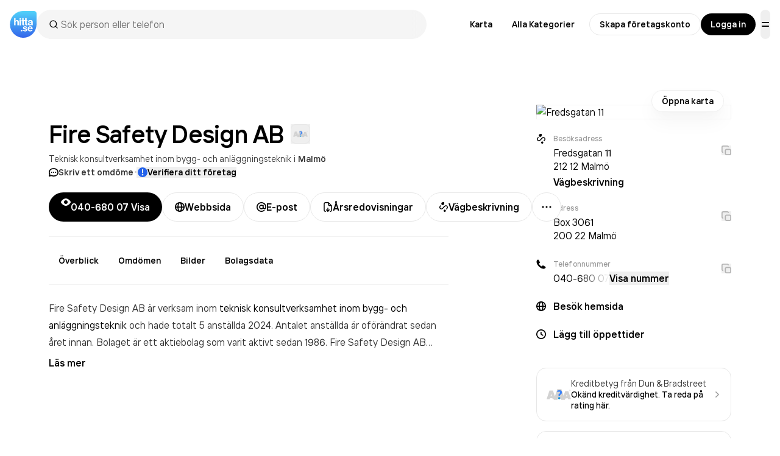

--- FILE ---
content_type: text/html; charset=utf-8
request_url: https://www.google.com/recaptcha/api2/anchor?ar=1&k=6Lfm3bYUAAAAAPoVuCyjoxlL0Vx36y0tEFNOxLJV&co=aHR0cHM6Ly93d3cuaGl0dGEuc2U6NDQz&hl=en&v=PoyoqOPhxBO7pBk68S4YbpHZ&size=invisible&anchor-ms=20000&execute-ms=30000&cb=sa264np1ipe6
body_size: 48849
content:
<!DOCTYPE HTML><html dir="ltr" lang="en"><head><meta http-equiv="Content-Type" content="text/html; charset=UTF-8">
<meta http-equiv="X-UA-Compatible" content="IE=edge">
<title>reCAPTCHA</title>
<style type="text/css">
/* cyrillic-ext */
@font-face {
  font-family: 'Roboto';
  font-style: normal;
  font-weight: 400;
  font-stretch: 100%;
  src: url(//fonts.gstatic.com/s/roboto/v48/KFO7CnqEu92Fr1ME7kSn66aGLdTylUAMa3GUBHMdazTgWw.woff2) format('woff2');
  unicode-range: U+0460-052F, U+1C80-1C8A, U+20B4, U+2DE0-2DFF, U+A640-A69F, U+FE2E-FE2F;
}
/* cyrillic */
@font-face {
  font-family: 'Roboto';
  font-style: normal;
  font-weight: 400;
  font-stretch: 100%;
  src: url(//fonts.gstatic.com/s/roboto/v48/KFO7CnqEu92Fr1ME7kSn66aGLdTylUAMa3iUBHMdazTgWw.woff2) format('woff2');
  unicode-range: U+0301, U+0400-045F, U+0490-0491, U+04B0-04B1, U+2116;
}
/* greek-ext */
@font-face {
  font-family: 'Roboto';
  font-style: normal;
  font-weight: 400;
  font-stretch: 100%;
  src: url(//fonts.gstatic.com/s/roboto/v48/KFO7CnqEu92Fr1ME7kSn66aGLdTylUAMa3CUBHMdazTgWw.woff2) format('woff2');
  unicode-range: U+1F00-1FFF;
}
/* greek */
@font-face {
  font-family: 'Roboto';
  font-style: normal;
  font-weight: 400;
  font-stretch: 100%;
  src: url(//fonts.gstatic.com/s/roboto/v48/KFO7CnqEu92Fr1ME7kSn66aGLdTylUAMa3-UBHMdazTgWw.woff2) format('woff2');
  unicode-range: U+0370-0377, U+037A-037F, U+0384-038A, U+038C, U+038E-03A1, U+03A3-03FF;
}
/* math */
@font-face {
  font-family: 'Roboto';
  font-style: normal;
  font-weight: 400;
  font-stretch: 100%;
  src: url(//fonts.gstatic.com/s/roboto/v48/KFO7CnqEu92Fr1ME7kSn66aGLdTylUAMawCUBHMdazTgWw.woff2) format('woff2');
  unicode-range: U+0302-0303, U+0305, U+0307-0308, U+0310, U+0312, U+0315, U+031A, U+0326-0327, U+032C, U+032F-0330, U+0332-0333, U+0338, U+033A, U+0346, U+034D, U+0391-03A1, U+03A3-03A9, U+03B1-03C9, U+03D1, U+03D5-03D6, U+03F0-03F1, U+03F4-03F5, U+2016-2017, U+2034-2038, U+203C, U+2040, U+2043, U+2047, U+2050, U+2057, U+205F, U+2070-2071, U+2074-208E, U+2090-209C, U+20D0-20DC, U+20E1, U+20E5-20EF, U+2100-2112, U+2114-2115, U+2117-2121, U+2123-214F, U+2190, U+2192, U+2194-21AE, U+21B0-21E5, U+21F1-21F2, U+21F4-2211, U+2213-2214, U+2216-22FF, U+2308-230B, U+2310, U+2319, U+231C-2321, U+2336-237A, U+237C, U+2395, U+239B-23B7, U+23D0, U+23DC-23E1, U+2474-2475, U+25AF, U+25B3, U+25B7, U+25BD, U+25C1, U+25CA, U+25CC, U+25FB, U+266D-266F, U+27C0-27FF, U+2900-2AFF, U+2B0E-2B11, U+2B30-2B4C, U+2BFE, U+3030, U+FF5B, U+FF5D, U+1D400-1D7FF, U+1EE00-1EEFF;
}
/* symbols */
@font-face {
  font-family: 'Roboto';
  font-style: normal;
  font-weight: 400;
  font-stretch: 100%;
  src: url(//fonts.gstatic.com/s/roboto/v48/KFO7CnqEu92Fr1ME7kSn66aGLdTylUAMaxKUBHMdazTgWw.woff2) format('woff2');
  unicode-range: U+0001-000C, U+000E-001F, U+007F-009F, U+20DD-20E0, U+20E2-20E4, U+2150-218F, U+2190, U+2192, U+2194-2199, U+21AF, U+21E6-21F0, U+21F3, U+2218-2219, U+2299, U+22C4-22C6, U+2300-243F, U+2440-244A, U+2460-24FF, U+25A0-27BF, U+2800-28FF, U+2921-2922, U+2981, U+29BF, U+29EB, U+2B00-2BFF, U+4DC0-4DFF, U+FFF9-FFFB, U+10140-1018E, U+10190-1019C, U+101A0, U+101D0-101FD, U+102E0-102FB, U+10E60-10E7E, U+1D2C0-1D2D3, U+1D2E0-1D37F, U+1F000-1F0FF, U+1F100-1F1AD, U+1F1E6-1F1FF, U+1F30D-1F30F, U+1F315, U+1F31C, U+1F31E, U+1F320-1F32C, U+1F336, U+1F378, U+1F37D, U+1F382, U+1F393-1F39F, U+1F3A7-1F3A8, U+1F3AC-1F3AF, U+1F3C2, U+1F3C4-1F3C6, U+1F3CA-1F3CE, U+1F3D4-1F3E0, U+1F3ED, U+1F3F1-1F3F3, U+1F3F5-1F3F7, U+1F408, U+1F415, U+1F41F, U+1F426, U+1F43F, U+1F441-1F442, U+1F444, U+1F446-1F449, U+1F44C-1F44E, U+1F453, U+1F46A, U+1F47D, U+1F4A3, U+1F4B0, U+1F4B3, U+1F4B9, U+1F4BB, U+1F4BF, U+1F4C8-1F4CB, U+1F4D6, U+1F4DA, U+1F4DF, U+1F4E3-1F4E6, U+1F4EA-1F4ED, U+1F4F7, U+1F4F9-1F4FB, U+1F4FD-1F4FE, U+1F503, U+1F507-1F50B, U+1F50D, U+1F512-1F513, U+1F53E-1F54A, U+1F54F-1F5FA, U+1F610, U+1F650-1F67F, U+1F687, U+1F68D, U+1F691, U+1F694, U+1F698, U+1F6AD, U+1F6B2, U+1F6B9-1F6BA, U+1F6BC, U+1F6C6-1F6CF, U+1F6D3-1F6D7, U+1F6E0-1F6EA, U+1F6F0-1F6F3, U+1F6F7-1F6FC, U+1F700-1F7FF, U+1F800-1F80B, U+1F810-1F847, U+1F850-1F859, U+1F860-1F887, U+1F890-1F8AD, U+1F8B0-1F8BB, U+1F8C0-1F8C1, U+1F900-1F90B, U+1F93B, U+1F946, U+1F984, U+1F996, U+1F9E9, U+1FA00-1FA6F, U+1FA70-1FA7C, U+1FA80-1FA89, U+1FA8F-1FAC6, U+1FACE-1FADC, U+1FADF-1FAE9, U+1FAF0-1FAF8, U+1FB00-1FBFF;
}
/* vietnamese */
@font-face {
  font-family: 'Roboto';
  font-style: normal;
  font-weight: 400;
  font-stretch: 100%;
  src: url(//fonts.gstatic.com/s/roboto/v48/KFO7CnqEu92Fr1ME7kSn66aGLdTylUAMa3OUBHMdazTgWw.woff2) format('woff2');
  unicode-range: U+0102-0103, U+0110-0111, U+0128-0129, U+0168-0169, U+01A0-01A1, U+01AF-01B0, U+0300-0301, U+0303-0304, U+0308-0309, U+0323, U+0329, U+1EA0-1EF9, U+20AB;
}
/* latin-ext */
@font-face {
  font-family: 'Roboto';
  font-style: normal;
  font-weight: 400;
  font-stretch: 100%;
  src: url(//fonts.gstatic.com/s/roboto/v48/KFO7CnqEu92Fr1ME7kSn66aGLdTylUAMa3KUBHMdazTgWw.woff2) format('woff2');
  unicode-range: U+0100-02BA, U+02BD-02C5, U+02C7-02CC, U+02CE-02D7, U+02DD-02FF, U+0304, U+0308, U+0329, U+1D00-1DBF, U+1E00-1E9F, U+1EF2-1EFF, U+2020, U+20A0-20AB, U+20AD-20C0, U+2113, U+2C60-2C7F, U+A720-A7FF;
}
/* latin */
@font-face {
  font-family: 'Roboto';
  font-style: normal;
  font-weight: 400;
  font-stretch: 100%;
  src: url(//fonts.gstatic.com/s/roboto/v48/KFO7CnqEu92Fr1ME7kSn66aGLdTylUAMa3yUBHMdazQ.woff2) format('woff2');
  unicode-range: U+0000-00FF, U+0131, U+0152-0153, U+02BB-02BC, U+02C6, U+02DA, U+02DC, U+0304, U+0308, U+0329, U+2000-206F, U+20AC, U+2122, U+2191, U+2193, U+2212, U+2215, U+FEFF, U+FFFD;
}
/* cyrillic-ext */
@font-face {
  font-family: 'Roboto';
  font-style: normal;
  font-weight: 500;
  font-stretch: 100%;
  src: url(//fonts.gstatic.com/s/roboto/v48/KFO7CnqEu92Fr1ME7kSn66aGLdTylUAMa3GUBHMdazTgWw.woff2) format('woff2');
  unicode-range: U+0460-052F, U+1C80-1C8A, U+20B4, U+2DE0-2DFF, U+A640-A69F, U+FE2E-FE2F;
}
/* cyrillic */
@font-face {
  font-family: 'Roboto';
  font-style: normal;
  font-weight: 500;
  font-stretch: 100%;
  src: url(//fonts.gstatic.com/s/roboto/v48/KFO7CnqEu92Fr1ME7kSn66aGLdTylUAMa3iUBHMdazTgWw.woff2) format('woff2');
  unicode-range: U+0301, U+0400-045F, U+0490-0491, U+04B0-04B1, U+2116;
}
/* greek-ext */
@font-face {
  font-family: 'Roboto';
  font-style: normal;
  font-weight: 500;
  font-stretch: 100%;
  src: url(//fonts.gstatic.com/s/roboto/v48/KFO7CnqEu92Fr1ME7kSn66aGLdTylUAMa3CUBHMdazTgWw.woff2) format('woff2');
  unicode-range: U+1F00-1FFF;
}
/* greek */
@font-face {
  font-family: 'Roboto';
  font-style: normal;
  font-weight: 500;
  font-stretch: 100%;
  src: url(//fonts.gstatic.com/s/roboto/v48/KFO7CnqEu92Fr1ME7kSn66aGLdTylUAMa3-UBHMdazTgWw.woff2) format('woff2');
  unicode-range: U+0370-0377, U+037A-037F, U+0384-038A, U+038C, U+038E-03A1, U+03A3-03FF;
}
/* math */
@font-face {
  font-family: 'Roboto';
  font-style: normal;
  font-weight: 500;
  font-stretch: 100%;
  src: url(//fonts.gstatic.com/s/roboto/v48/KFO7CnqEu92Fr1ME7kSn66aGLdTylUAMawCUBHMdazTgWw.woff2) format('woff2');
  unicode-range: U+0302-0303, U+0305, U+0307-0308, U+0310, U+0312, U+0315, U+031A, U+0326-0327, U+032C, U+032F-0330, U+0332-0333, U+0338, U+033A, U+0346, U+034D, U+0391-03A1, U+03A3-03A9, U+03B1-03C9, U+03D1, U+03D5-03D6, U+03F0-03F1, U+03F4-03F5, U+2016-2017, U+2034-2038, U+203C, U+2040, U+2043, U+2047, U+2050, U+2057, U+205F, U+2070-2071, U+2074-208E, U+2090-209C, U+20D0-20DC, U+20E1, U+20E5-20EF, U+2100-2112, U+2114-2115, U+2117-2121, U+2123-214F, U+2190, U+2192, U+2194-21AE, U+21B0-21E5, U+21F1-21F2, U+21F4-2211, U+2213-2214, U+2216-22FF, U+2308-230B, U+2310, U+2319, U+231C-2321, U+2336-237A, U+237C, U+2395, U+239B-23B7, U+23D0, U+23DC-23E1, U+2474-2475, U+25AF, U+25B3, U+25B7, U+25BD, U+25C1, U+25CA, U+25CC, U+25FB, U+266D-266F, U+27C0-27FF, U+2900-2AFF, U+2B0E-2B11, U+2B30-2B4C, U+2BFE, U+3030, U+FF5B, U+FF5D, U+1D400-1D7FF, U+1EE00-1EEFF;
}
/* symbols */
@font-face {
  font-family: 'Roboto';
  font-style: normal;
  font-weight: 500;
  font-stretch: 100%;
  src: url(//fonts.gstatic.com/s/roboto/v48/KFO7CnqEu92Fr1ME7kSn66aGLdTylUAMaxKUBHMdazTgWw.woff2) format('woff2');
  unicode-range: U+0001-000C, U+000E-001F, U+007F-009F, U+20DD-20E0, U+20E2-20E4, U+2150-218F, U+2190, U+2192, U+2194-2199, U+21AF, U+21E6-21F0, U+21F3, U+2218-2219, U+2299, U+22C4-22C6, U+2300-243F, U+2440-244A, U+2460-24FF, U+25A0-27BF, U+2800-28FF, U+2921-2922, U+2981, U+29BF, U+29EB, U+2B00-2BFF, U+4DC0-4DFF, U+FFF9-FFFB, U+10140-1018E, U+10190-1019C, U+101A0, U+101D0-101FD, U+102E0-102FB, U+10E60-10E7E, U+1D2C0-1D2D3, U+1D2E0-1D37F, U+1F000-1F0FF, U+1F100-1F1AD, U+1F1E6-1F1FF, U+1F30D-1F30F, U+1F315, U+1F31C, U+1F31E, U+1F320-1F32C, U+1F336, U+1F378, U+1F37D, U+1F382, U+1F393-1F39F, U+1F3A7-1F3A8, U+1F3AC-1F3AF, U+1F3C2, U+1F3C4-1F3C6, U+1F3CA-1F3CE, U+1F3D4-1F3E0, U+1F3ED, U+1F3F1-1F3F3, U+1F3F5-1F3F7, U+1F408, U+1F415, U+1F41F, U+1F426, U+1F43F, U+1F441-1F442, U+1F444, U+1F446-1F449, U+1F44C-1F44E, U+1F453, U+1F46A, U+1F47D, U+1F4A3, U+1F4B0, U+1F4B3, U+1F4B9, U+1F4BB, U+1F4BF, U+1F4C8-1F4CB, U+1F4D6, U+1F4DA, U+1F4DF, U+1F4E3-1F4E6, U+1F4EA-1F4ED, U+1F4F7, U+1F4F9-1F4FB, U+1F4FD-1F4FE, U+1F503, U+1F507-1F50B, U+1F50D, U+1F512-1F513, U+1F53E-1F54A, U+1F54F-1F5FA, U+1F610, U+1F650-1F67F, U+1F687, U+1F68D, U+1F691, U+1F694, U+1F698, U+1F6AD, U+1F6B2, U+1F6B9-1F6BA, U+1F6BC, U+1F6C6-1F6CF, U+1F6D3-1F6D7, U+1F6E0-1F6EA, U+1F6F0-1F6F3, U+1F6F7-1F6FC, U+1F700-1F7FF, U+1F800-1F80B, U+1F810-1F847, U+1F850-1F859, U+1F860-1F887, U+1F890-1F8AD, U+1F8B0-1F8BB, U+1F8C0-1F8C1, U+1F900-1F90B, U+1F93B, U+1F946, U+1F984, U+1F996, U+1F9E9, U+1FA00-1FA6F, U+1FA70-1FA7C, U+1FA80-1FA89, U+1FA8F-1FAC6, U+1FACE-1FADC, U+1FADF-1FAE9, U+1FAF0-1FAF8, U+1FB00-1FBFF;
}
/* vietnamese */
@font-face {
  font-family: 'Roboto';
  font-style: normal;
  font-weight: 500;
  font-stretch: 100%;
  src: url(//fonts.gstatic.com/s/roboto/v48/KFO7CnqEu92Fr1ME7kSn66aGLdTylUAMa3OUBHMdazTgWw.woff2) format('woff2');
  unicode-range: U+0102-0103, U+0110-0111, U+0128-0129, U+0168-0169, U+01A0-01A1, U+01AF-01B0, U+0300-0301, U+0303-0304, U+0308-0309, U+0323, U+0329, U+1EA0-1EF9, U+20AB;
}
/* latin-ext */
@font-face {
  font-family: 'Roboto';
  font-style: normal;
  font-weight: 500;
  font-stretch: 100%;
  src: url(//fonts.gstatic.com/s/roboto/v48/KFO7CnqEu92Fr1ME7kSn66aGLdTylUAMa3KUBHMdazTgWw.woff2) format('woff2');
  unicode-range: U+0100-02BA, U+02BD-02C5, U+02C7-02CC, U+02CE-02D7, U+02DD-02FF, U+0304, U+0308, U+0329, U+1D00-1DBF, U+1E00-1E9F, U+1EF2-1EFF, U+2020, U+20A0-20AB, U+20AD-20C0, U+2113, U+2C60-2C7F, U+A720-A7FF;
}
/* latin */
@font-face {
  font-family: 'Roboto';
  font-style: normal;
  font-weight: 500;
  font-stretch: 100%;
  src: url(//fonts.gstatic.com/s/roboto/v48/KFO7CnqEu92Fr1ME7kSn66aGLdTylUAMa3yUBHMdazQ.woff2) format('woff2');
  unicode-range: U+0000-00FF, U+0131, U+0152-0153, U+02BB-02BC, U+02C6, U+02DA, U+02DC, U+0304, U+0308, U+0329, U+2000-206F, U+20AC, U+2122, U+2191, U+2193, U+2212, U+2215, U+FEFF, U+FFFD;
}
/* cyrillic-ext */
@font-face {
  font-family: 'Roboto';
  font-style: normal;
  font-weight: 900;
  font-stretch: 100%;
  src: url(//fonts.gstatic.com/s/roboto/v48/KFO7CnqEu92Fr1ME7kSn66aGLdTylUAMa3GUBHMdazTgWw.woff2) format('woff2');
  unicode-range: U+0460-052F, U+1C80-1C8A, U+20B4, U+2DE0-2DFF, U+A640-A69F, U+FE2E-FE2F;
}
/* cyrillic */
@font-face {
  font-family: 'Roboto';
  font-style: normal;
  font-weight: 900;
  font-stretch: 100%;
  src: url(//fonts.gstatic.com/s/roboto/v48/KFO7CnqEu92Fr1ME7kSn66aGLdTylUAMa3iUBHMdazTgWw.woff2) format('woff2');
  unicode-range: U+0301, U+0400-045F, U+0490-0491, U+04B0-04B1, U+2116;
}
/* greek-ext */
@font-face {
  font-family: 'Roboto';
  font-style: normal;
  font-weight: 900;
  font-stretch: 100%;
  src: url(//fonts.gstatic.com/s/roboto/v48/KFO7CnqEu92Fr1ME7kSn66aGLdTylUAMa3CUBHMdazTgWw.woff2) format('woff2');
  unicode-range: U+1F00-1FFF;
}
/* greek */
@font-face {
  font-family: 'Roboto';
  font-style: normal;
  font-weight: 900;
  font-stretch: 100%;
  src: url(//fonts.gstatic.com/s/roboto/v48/KFO7CnqEu92Fr1ME7kSn66aGLdTylUAMa3-UBHMdazTgWw.woff2) format('woff2');
  unicode-range: U+0370-0377, U+037A-037F, U+0384-038A, U+038C, U+038E-03A1, U+03A3-03FF;
}
/* math */
@font-face {
  font-family: 'Roboto';
  font-style: normal;
  font-weight: 900;
  font-stretch: 100%;
  src: url(//fonts.gstatic.com/s/roboto/v48/KFO7CnqEu92Fr1ME7kSn66aGLdTylUAMawCUBHMdazTgWw.woff2) format('woff2');
  unicode-range: U+0302-0303, U+0305, U+0307-0308, U+0310, U+0312, U+0315, U+031A, U+0326-0327, U+032C, U+032F-0330, U+0332-0333, U+0338, U+033A, U+0346, U+034D, U+0391-03A1, U+03A3-03A9, U+03B1-03C9, U+03D1, U+03D5-03D6, U+03F0-03F1, U+03F4-03F5, U+2016-2017, U+2034-2038, U+203C, U+2040, U+2043, U+2047, U+2050, U+2057, U+205F, U+2070-2071, U+2074-208E, U+2090-209C, U+20D0-20DC, U+20E1, U+20E5-20EF, U+2100-2112, U+2114-2115, U+2117-2121, U+2123-214F, U+2190, U+2192, U+2194-21AE, U+21B0-21E5, U+21F1-21F2, U+21F4-2211, U+2213-2214, U+2216-22FF, U+2308-230B, U+2310, U+2319, U+231C-2321, U+2336-237A, U+237C, U+2395, U+239B-23B7, U+23D0, U+23DC-23E1, U+2474-2475, U+25AF, U+25B3, U+25B7, U+25BD, U+25C1, U+25CA, U+25CC, U+25FB, U+266D-266F, U+27C0-27FF, U+2900-2AFF, U+2B0E-2B11, U+2B30-2B4C, U+2BFE, U+3030, U+FF5B, U+FF5D, U+1D400-1D7FF, U+1EE00-1EEFF;
}
/* symbols */
@font-face {
  font-family: 'Roboto';
  font-style: normal;
  font-weight: 900;
  font-stretch: 100%;
  src: url(//fonts.gstatic.com/s/roboto/v48/KFO7CnqEu92Fr1ME7kSn66aGLdTylUAMaxKUBHMdazTgWw.woff2) format('woff2');
  unicode-range: U+0001-000C, U+000E-001F, U+007F-009F, U+20DD-20E0, U+20E2-20E4, U+2150-218F, U+2190, U+2192, U+2194-2199, U+21AF, U+21E6-21F0, U+21F3, U+2218-2219, U+2299, U+22C4-22C6, U+2300-243F, U+2440-244A, U+2460-24FF, U+25A0-27BF, U+2800-28FF, U+2921-2922, U+2981, U+29BF, U+29EB, U+2B00-2BFF, U+4DC0-4DFF, U+FFF9-FFFB, U+10140-1018E, U+10190-1019C, U+101A0, U+101D0-101FD, U+102E0-102FB, U+10E60-10E7E, U+1D2C0-1D2D3, U+1D2E0-1D37F, U+1F000-1F0FF, U+1F100-1F1AD, U+1F1E6-1F1FF, U+1F30D-1F30F, U+1F315, U+1F31C, U+1F31E, U+1F320-1F32C, U+1F336, U+1F378, U+1F37D, U+1F382, U+1F393-1F39F, U+1F3A7-1F3A8, U+1F3AC-1F3AF, U+1F3C2, U+1F3C4-1F3C6, U+1F3CA-1F3CE, U+1F3D4-1F3E0, U+1F3ED, U+1F3F1-1F3F3, U+1F3F5-1F3F7, U+1F408, U+1F415, U+1F41F, U+1F426, U+1F43F, U+1F441-1F442, U+1F444, U+1F446-1F449, U+1F44C-1F44E, U+1F453, U+1F46A, U+1F47D, U+1F4A3, U+1F4B0, U+1F4B3, U+1F4B9, U+1F4BB, U+1F4BF, U+1F4C8-1F4CB, U+1F4D6, U+1F4DA, U+1F4DF, U+1F4E3-1F4E6, U+1F4EA-1F4ED, U+1F4F7, U+1F4F9-1F4FB, U+1F4FD-1F4FE, U+1F503, U+1F507-1F50B, U+1F50D, U+1F512-1F513, U+1F53E-1F54A, U+1F54F-1F5FA, U+1F610, U+1F650-1F67F, U+1F687, U+1F68D, U+1F691, U+1F694, U+1F698, U+1F6AD, U+1F6B2, U+1F6B9-1F6BA, U+1F6BC, U+1F6C6-1F6CF, U+1F6D3-1F6D7, U+1F6E0-1F6EA, U+1F6F0-1F6F3, U+1F6F7-1F6FC, U+1F700-1F7FF, U+1F800-1F80B, U+1F810-1F847, U+1F850-1F859, U+1F860-1F887, U+1F890-1F8AD, U+1F8B0-1F8BB, U+1F8C0-1F8C1, U+1F900-1F90B, U+1F93B, U+1F946, U+1F984, U+1F996, U+1F9E9, U+1FA00-1FA6F, U+1FA70-1FA7C, U+1FA80-1FA89, U+1FA8F-1FAC6, U+1FACE-1FADC, U+1FADF-1FAE9, U+1FAF0-1FAF8, U+1FB00-1FBFF;
}
/* vietnamese */
@font-face {
  font-family: 'Roboto';
  font-style: normal;
  font-weight: 900;
  font-stretch: 100%;
  src: url(//fonts.gstatic.com/s/roboto/v48/KFO7CnqEu92Fr1ME7kSn66aGLdTylUAMa3OUBHMdazTgWw.woff2) format('woff2');
  unicode-range: U+0102-0103, U+0110-0111, U+0128-0129, U+0168-0169, U+01A0-01A1, U+01AF-01B0, U+0300-0301, U+0303-0304, U+0308-0309, U+0323, U+0329, U+1EA0-1EF9, U+20AB;
}
/* latin-ext */
@font-face {
  font-family: 'Roboto';
  font-style: normal;
  font-weight: 900;
  font-stretch: 100%;
  src: url(//fonts.gstatic.com/s/roboto/v48/KFO7CnqEu92Fr1ME7kSn66aGLdTylUAMa3KUBHMdazTgWw.woff2) format('woff2');
  unicode-range: U+0100-02BA, U+02BD-02C5, U+02C7-02CC, U+02CE-02D7, U+02DD-02FF, U+0304, U+0308, U+0329, U+1D00-1DBF, U+1E00-1E9F, U+1EF2-1EFF, U+2020, U+20A0-20AB, U+20AD-20C0, U+2113, U+2C60-2C7F, U+A720-A7FF;
}
/* latin */
@font-face {
  font-family: 'Roboto';
  font-style: normal;
  font-weight: 900;
  font-stretch: 100%;
  src: url(//fonts.gstatic.com/s/roboto/v48/KFO7CnqEu92Fr1ME7kSn66aGLdTylUAMa3yUBHMdazQ.woff2) format('woff2');
  unicode-range: U+0000-00FF, U+0131, U+0152-0153, U+02BB-02BC, U+02C6, U+02DA, U+02DC, U+0304, U+0308, U+0329, U+2000-206F, U+20AC, U+2122, U+2191, U+2193, U+2212, U+2215, U+FEFF, U+FFFD;
}

</style>
<link rel="stylesheet" type="text/css" href="https://www.gstatic.com/recaptcha/releases/PoyoqOPhxBO7pBk68S4YbpHZ/styles__ltr.css">
<script nonce="8N9rNnWV1HCYhk5PtgZADA" type="text/javascript">window['__recaptcha_api'] = 'https://www.google.com/recaptcha/api2/';</script>
<script type="text/javascript" src="https://www.gstatic.com/recaptcha/releases/PoyoqOPhxBO7pBk68S4YbpHZ/recaptcha__en.js" nonce="8N9rNnWV1HCYhk5PtgZADA">
      
    </script></head>
<body><div id="rc-anchor-alert" class="rc-anchor-alert"></div>
<input type="hidden" id="recaptcha-token" value="[base64]">
<script type="text/javascript" nonce="8N9rNnWV1HCYhk5PtgZADA">
      recaptcha.anchor.Main.init("[\x22ainput\x22,[\x22bgdata\x22,\x22\x22,\[base64]/[base64]/[base64]/[base64]/[base64]/[base64]/KGcoTywyNTMsTy5PKSxVRyhPLEMpKTpnKE8sMjUzLEMpLE8pKSxsKSksTykpfSxieT1mdW5jdGlvbihDLE8sdSxsKXtmb3IobD0odT1SKEMpLDApO08+MDtPLS0pbD1sPDw4fFooQyk7ZyhDLHUsbCl9LFVHPWZ1bmN0aW9uKEMsTyl7Qy5pLmxlbmd0aD4xMDQ/[base64]/[base64]/[base64]/[base64]/[base64]/[base64]/[base64]\\u003d\x22,\[base64]\x22,\x22ZcOPTcOQwqtgw7rDixkWw67DkcOrfiXCvsKLw4B2wq7Cr8KBFcOEYnPCvinDli/Co2vCjSTDoX5uwrRWwo3Di8Oxw7kuwow5IcOIODVCw6PCosOgw6HDsFFhw54Rw7jCgsO4w41KeUXCvMKwR8OAw5EYw7jClcKpLcKLL3tYw4kNLGAHw5rDsUXDkATCgsKUw5IuJnPDksKYJ8Otwq1uN3TDu8KuMsKtw7fCosO7ecK9BjM1ZcOaJBYmwq/[base64]/LMOBwpHCqsKcwq0bF8KfW8OJYcKGw7cQdsOKFT8wCMK4DDjDl8Oow5hdDcOrHAzDg8KBworDvcKTwrVCVlB2LDwZwo/Cjkcnw7o5XmHDshvDhMKVPMOWw4TDqQp9WFnCjk7DmlvDocOFFsKvw7TDrhTCqSHDmsOHclAYasOFKMKHamU3NR5PwqbCkGlQw5rCtMKTwq0Yw5/[base64]/w4FCw558w4AAwolnOAZ/b3XDqcKZw7AwYWTDjMOzY8KKw77Dk8OKUMKgTCrDuFnCuhoTwrHClsOgZjfChMOjdMKCwo4Zw4TDqi8lwo1KJlAawr7Dqm3Cj8OZH8Ohw7XDg8OBwr/CgAPDicKmRsOuwrQ8wqvDlMKDw6fCsMKyY8KcTXl9fsKNNSbDpRbDocKrO8OAwqHDmsOEER87wqfDlMOVwqQPw4PCuRfDn8Olw5PDvsOzw5rCt8O+w7g0BSt7Fh/[base64]/w6HDoV9xwohxG8KGdMOtMXfDmHQyHcKXwqfCmQ/[base64]/CrxRlw5BnwoFFw4J2wrXChAhow7dbIXDDvsOUMijDsXLDi8OjKsO6w5Vxw78wAsOHwrLDsMOgD33CmBwNRjbDvDUAwogKw7bDql4/[base64]/[base64]/Dq8OuAAzCvUTDisKdwoUYwqslw7E3JUTCpUJEw48oXSHDrsO5JMO8cHfClEsWBsO4wrIXTW8oM8OTw6zCmQ0MwqTDusKuw67DqsOUMwt8Y8K6wp/CkMO0dhrCoMOCw4TCiy/CiMOSwrHClMK8wppzHAjCvMKGb8OweCzChcKswr3CsB0HwrXDo0grwqjCvSIbwqHChsKHwodaw5k/[base64]/[base64]/w6TCj8OVwrx4a07CsDPCiBYBw6bDnBMrwqHCmHRrwpPCoHFkw5PCoiIGwqlXw5YKwqETwol2w7c5KMK5wqnDgUzCscOiJMKFY8KBwoHCjBZ9UTEGccKmw6LCisO4A8KgwrlPwoI9FgdiwqrCsFk6w4PDjVtZw5fDgxx3woA7w5zDsCcbwpA/w5LCtcKhWlLCjVthXcKmEMKNwo/CoMKRYxUSa8Oaw4rCpX7DrsKQw6vCq8K4Q8K4SCgSeDEhw5/CpXZGw5rDncKTw5pvwqEUwpbCjSLCgsOXecKUwqpqU2QFEsO2wrVUw7bCqsOXw5FzLsKsRsOnAEDCscKQw77ChSHChcK/RsOUR8OYD2dJVx0IwrB1w5xVw5rDih7CsB8RCcOwSyXDrXUBQMOgw7/Cg11vwrHCkAJiWWvCk1XDgGpcw5diCsOgNDx8w6UvIjQ3woDCmBDDo8OCw6RPasOgX8KCLMK/wro2FcKUwq3DrcOAT8Odw6vCoMOQSE/DksKEwqVjGVPDoRfCuiJeGsOGdAxgw7/Cjj/CiMODTzbCvnVcw559wqjCu8KUwr/Ck8Kabi7Chk7CosKSw5bClsOwfMO3wqIWwqfCiMO9NFAHZSFUL8KSwq/[base64]/[base64]/MUrCtC4Sw6nCt8ORwqNhw4fDu8KLwoLDln8TJcOiwpfCucKcw51pd8OMfVXDlcK9cn3CiMKOV8K+AQR5W2Ftw6Y/VzhEZ8OLW8Kbw6DCg8Kgw54zb8KbEcK/DDpSKcKRw4nDsFjDlH/Co1HCsXhMCcKKZsO8w7V1w7E9wp9FOj3CmcKoey/DnsKyaMKOw6VVwqJJHcKAwpvClsOMwpDDiC3DosKUw6rCkcK4bSXCkHIsaMOnwozDjcO1wrhqEhw9AUHDqBk+wp3DkHQhw4nCr8Oew5/CpcKCwovDkVLDlsOWwqLDvnPCm2jCjcKBLBxKwq1Ff2/DosOCw6DCrX/DonrDuMOFHBdEw6cww7orBg5RajAGeThRJcKtHMOhKMO/wpHDvQXCgMOSw5lwdgQ3BwHCiH8Aw5/[base64]/DnMOZwqnDgMOGNUDDrsK3Q2jCjcOEwoF5wqDCisKWwrd4csONwoJzwrQuwovDq38nw7dFfcOpwqAhbMOdwrrCjcO/[base64]/[base64]/w4PCpG/Ci8K9N3DDm8OAOEdidXgMAcOTwpjDpWfChcOJw5LDuEzDosOsUQ7DtDRNwq9Pw6lwwp7CvsK2wposNMK6SQvCtm7Cv1LCsgTDmhkXw7DDisKEHDAIw6A9ScKuw5IyJ8KqGFwhE8OSKcO2G8O4wrjCpz/CmQkvVMO8AVLDucKzw4PDnTZtwqg4TcOLecKZwqLDsiBowpLDpHxQwrPDt8OjwqTCvsOlwonCmw/DgnMFwonDjS7CvsKMGkkRw4zDjcKwLmfClMKcw5gWKRrDoGfDoMKSwq/[base64]/DqcKGwrcCN8KHwrbDhBHDhMOVXGTCuHDCrcOsHxjCi8KWZXnDncO8wpMyVz8ZwrDCtFcJXcKpecOXwobDuxvCk8KjRcOKwq3DhwVXLwzChSPDn8Kdwrlwwo3CpsONwozDkRTDlsKEw5rCnTILwonCuC/CksOQXlUfWDDDqcO+QH/DrsKDwrEBw5nCsHtXwok2w5HDjwfDp8O8wr/[base64]/DsV48UnXCilZ4wqTCnVPCum7DpsO3Y2kGw6jCmAHDjTPCv8Kqw7LCh8KXw7R2wrkGGCbDpmBZw7/Cr8KxEsOTwrbCmsK5w6Q9DcKXQ8KUwopiwp4jRjo0XjHDuMObw43Dmw/DknzCsmbCjVwyfwIqSx/DrsO7Z0x7w47CoMKFw6UlC8O2w7FfbhvDv140w6/DhsOUw4/Do1QicB/CknV0wocWOcOkw4XCi2/DssO9w64jwpQcw7plw7AAwqzCuMOTw5fCp8OeA8O5w5ELw6/DoTocU8O+DsKDw5bDrcK+wpvDusKHZ8KVw5LCvi1Gw6Jbw4hYcE/CrmzDuD0/fmxQwohEPcORbsKkw7sQUcKHNcKOOQIXw4nDssK1w7vDpBDCvR3Cjy1Uw5BXw4V5wrDDkXdYwpnCsExtOcK0w6Byw5HCmMOAw6d2wpF/E8OzbxfCm0RtYsKdAmB5wrLCm8OFPsKME0xyw6xUQMOPCMKiw5s2wqPCisOnexMyw5FjwqnCvAbCtcOqVsOcQhvDm8O7woZzw4Qdw7TDjWvDgVB/woIZLTvDpzgTFsKfwp/Dl200w77CvsOcSkIDw6fCkcOyw5nDpsOiTxwSwrMtwojDrx4YTBnDuxzCvMOGwo7CnxhzBcK+AMOSwqrDplnCmnzCr8KLMHZdwq5SP3LCmMOqcsK/wqzCslzDosO7w58iTwJsw47Dm8Klw6kDw57CojvDvBfChEsVw4vCssKwworDsMOBw53CuwJRw7Y1PcOFMzHCsGXDgQ4jwpMPEHsAAcOowpRRC1oeZGXClw3CnsO5N8K3RFvCgTwZw7pCw6TCvU4Tw5wKVwbChMKCw7N1w7vCosOEWloHwq3DjcKHw7NWHsO5w64Aw6/DpcORwrA1w5lQw5rCj8OSdSPDkx7CucOFa2x4wqRkKkfDmcKyJsKHw4h8w7pYw7vDgcKrwohvwrHCjsKfw6/Ci2klVinDh8OJw6rCrko9w5Nrwp/DigViwrXDolzDnsKBw4ZFw7/DjMKywoU0dsOoK8ObwqjCu8K1w7BpCHgaw7kFw73CuAPCmmM9QydWMlnCmsKyfsK8wolxM8OJfcOebzNPQ8OWBTcjwpZGw7UQPsK3eMOawrrCmiDDozsHA8KjwqjDpAEOWMKhEMO4WFIWw5/[base64]/DiSgsFETCmBPDoHomcDrDgHoawqXCiScmPMOVCUVhWMOew5rClcOmw67Cnx5qQMOhEsOtYMKHw7gFAMODGcK5wp3CiF/Cl8Oww5dTwrfCp2I/KljDlMOZwq1cRWElw6Miwq0LQsOKw5LCg29Pw6QYI1HDrMKCw5cUwoHDh8KXX8KSSglAIgd/XsKQwqPCqcKoXTBOw683w7zDhcOAw7Avw77DkQkAw5/DqiPCjxTDqsKHwr8mw6LCn8ORwp5bw6DCjsOCwqvDgsOaTMOVD0rDjVcNwqPCnsKCwoJ+wqbCmsO8w5obRg7DusOyw44Bwrp+wpDDrCxIw6NHw47Dl05WwrlaNQLCpcKLw4RVFHMLwojCrsORPmt6bsKvw74fwpdicjFacsOqwpgEJ2B/[base64]/ZcOnw4XCt8Onw5YDSQvDtiUuFH87w4Fjw5BKw7LCqErDoTg5VD7CnMOcFQjDkXPDlcK8TT7Cv8K6wrbDuMKAPBpABHIvf8KFw6JRWTvCpiEMwpLDnhpzw68Fw4fDjMOqD8Kkw4fDucKDX3HChMOUXsKywrBnwq/DuMKNFmbDtWgcw4XDgxACRcO6UGZtw5TCt8Ouw5bDtMKOOHTCgBNhLsOBLcKqbsKcw65zHxXDlMOkw7nDvcOEw4fCksKBw4cqPsKCwqHDtMOadlbCu8KmWcO/w6hmwoXCnsK3wq51F8O9QsKrwp5Rwq7CrMKKT1TDnMKdw5PDjXUPwok8XcKWwoVpQVfDtsKPBGBLw4vCk35KwrHDtHTCmA3DrjbDqTxTwp/DlMOfwqLCtMKEw7g1W8K/[base64]/Cp8KwI2pWCMOLG8KSLgHCukEXwrXDq8Kuwq4BHCjDjcKMJsKUPkvCkSXDhMKNZRRoEh3CssKFwpsHwphIF8KIWsO4worCt8OaQ3liwpBsbMOMCMKrw5nCoX1aE8KMwoQpNCAFFsO7w5jChk7DrsOzwr7DiMK/[base64]/BVBcwqRNw7fDtyFbw77Dv8KgAxTCncK6w5gPYMKsLMKVw5DDksOUW8KVUgx1w4k+KMO2VsKMw7jDowBbwqplMRJnwovCsMOFc8O4w4Ejw4LDi8ObwrnCqR9YP8KSSsOaGj/DuwbClcOKwpzCvsKgw6vDp8K7DXhbw6lgShAzX8OvcXvCvsK/bsOzacKvwq/Dt1/[base64]/DinbDgsKzw55Uw4nDg8Khw7gOOmrCkh7DoTNVw7g/d13CvF7Ck8KRw65AXHsZw4zCsMKJw5zCrcKdIBEFw50Awp5fASZ3ZcKECC7DsMOqw6nCmMKtwpjDpMO3wp/ClxfCrMOLOi3CkyI4Pmt7wq/Dh8O8EcKCDMKzIzzDi8KUwpVSZMK4FThuDMKNEsK/[base64]/w4/[base64]/CosKPw7suYWnCh8OkHcO2wp/Ds2fDgz8Lwp8JwptTwrUbLcOdGsKcw5UZWH3Di0nCoWjCvcOkVSNGWmwuw5vDih47K8K+w4N/w6dGw4zDm13DqsKvNMKiHMOWAMOGw49+wo5cXjhEMnUmwoY4w41Cw6YTU0LDv8KkfsK+w6ZXwq3CiMK3w4fDpGxGwoDCnsK7O8KIwofDvsOsMXrDiHvCrcKnw6LCrcK6XsKIOhzCu8O+w5/ChxrDhsKsCRrDo8KdKVRlw402w4rClF7CqHbCjcKqw5xDWlrDsl/CrsKrQsO6CMOtYcOtcibDunxtw4NEYMOeOjl6ZBFEwovCnMK4MEDDqcObw4/[base64]/woY8ARwCDUsSw5/Cp8O8wqRWwqrCvsOjMMOrA8KMKADClcKXHMObFcONw5RwHAvDtcOmBsO1LcKswophHit2wpnDmXsIKcO5woDDmMOcwpRbwq/CsGRhHxBFKsKqBMKPw741wqt+SsKKQG9vwpnDi2HDh33ChMKCwrTCtcKIwqxew4J4EsKkw5/Cj8K9BFfCjwZYwonDs1BfwqdvU8OsccOhAy82wpEqV8OfwrbCscKBNcOGJMK6wo0bbl/DiMK7A8KZGsKIY3dowqhew7djYsOcwp3DqMOOw7x7KsKxOi4Zw6U/w4nChl7CrMKFw5AcwpbDrMKPA8KMG8KaQyR8woVXAgbDlMKjAmRTw5bCvcKLcMOVBBHCi1LDuTtNacK0SMKjbcK8FsOZcsOnIsKSw5zCpz/DjQfDv8KiYhnCo3jCncKeI8K9woHDvsO9w6pGw5DDumYuMXfCqcKbw77DtWrDosKuwq1CMsOsBcKwbcK4w4s0wp/DokzCrmrCsFjDqz7DryPDkMOCwqpVw5rCncORwrtLwr9kwqQww4Quw7rDk8KPVxfDom7CoQvCqcO3V8OJacKgDMO1ScOZD8KKLiRyQgzCusKaEcOcw7M5PgBzLsOuwqJnfcOoNcO/JsK7wpvClcOrwqA3XcOmOgjCiRjDk2HCrVjComVfwqkrQFAqFsK+wqjDj1XDmmgrw5PCq2HDksOsc8Odwo96wp3Dj8Kzwp8/woDClsKXw7xQwo9owqLCksOwwprCgiDDvy/CncK8WSTCk8KONMOOwofChHrDt8KWw5J/[base64]/[base64]/[base64]/CoULCscO5KkfDpsKeZwDCuMOCQFsuw7vDqXzDl8O8fcKwZynCkcKnw6LDjMKbwqbCvnhFcV56R8KuCn1Twr5vUsKcwoVHByhmw5nChREKOxB5w7XDjcObB8Klw5tDw55ywoMwwr/DmHZsJjULGTRzBmbCp8OuTQwNJ3fDh1HDlQfDqsOLPRlsNFcnScKywq3DpAl4Fh8ew4zCk8KkGsKsw7wGRsOnJ341Ck3ChMKGJC/DjxtYTMKew5XCtsKAKcKoLMOjLg3DrMO3woXDtDPDsTRJDsO+wq3DkcO1w61cw6cBw4bDnBHDljUsB8OMwpvClcKLLhYgTsKbw45owofCoX3CmsKhSWcSw6U/wqxBfMKAUAlIYMOlccK/w4bChjtIwp9dwq/Dr1QDwp4Hw7nDr8KVX8K2w7XDpg1Gw7NXETE+wq/DhcKBw7zDjsOGRwvDvX3DjsKpXiwOYmHDpcKUDcOIcSw3CSonSiLDlsOSRWYTKwluwr7Dln/[base64]/CqjcrOcOoJyvDtcKkD8OERmbDh8KeL8OnegfDhcO6Wl3Dq0rCtMK/GMO2ZhnDosK0XFseTHtRTMOoDHgPwr9jBsK8w7wYwo/CuW4Uw67Ck8KGwo/CscKRS8KOb3liPxAgdCDDo8OnAmZNNMKXXXbCl8OPw5vDhmsrw6HCu8OoaAoAw7Y4OMKcZ8K5SjTClcKww78yUGnDicOWFcKQw5MkwqnDtjzClyTChyh/w789wqLDtMOUwrhQN3vDsMOIwofDtTAkwrnCusKZOcObw4PDoCvCkcO+wqrCq8Omw73DhcKOw6jCl3nDnMKswr1UYGERwobCtcKXw5zDuRcQAx/CnU5cf8K3FsOew7bDoMK+wqZKwqZUFMOBdSjCtiLDqUPCpcKsCcO3w6NLacO7ZMOKwrDCsMO4MsOSRcOsw5TCr1k6KMKNcnbCmEDDqnbDtU4uw58hBFfDs8KgwpLDu8KvDMK8BMO6TcKFZ8KnPERXwowtalRjwqDDsMOKfWTDiMO5LcOvwpF1wqJwBMO/wo7DjsKBJMOhHijDv8K/Iy1eahfCoE8xw7g4wrjDtMK+Q8KbdMKZwrh6wpwlKn5PLAjDjsOFwr3DjsK4ZWZ1EMKRPi4Nw5tWDmo7N8OzXsKYOA/DtRzCghBOwovClFPDigzCtWhXw4dzZW5EUMKDD8KfGy4EKBtYDcOtwpHDqy7DksOrwp7DijTCj8KWwox2K2PCu8KmJMK3a2Rfw6dmwofCtsKvwqLCjMK+w5d9U8OYw71Pa8OAPllDRlXCrDHCrDfDrsKZwoLClMKkwoXCj1odb8OzflTDn8KkwocqIDfDqgbDtX/DuMK8wrDDhsOLw7BbFEHCnBvChXw6UsKBwoTCtXXCiGzDrD9FMcKzw6kmLnwrIsKJwpoOw4jCqcOJw71ewqDDjTkUwovCjjLCv8KBwphWX0HCg2nDsSnCvjLDi8OIwoZdwpbCtXhnJMKjYyPDqDtqTRjCrnDCp8O2w4HDpcO/[base64]/[base64]/CosO2w4zDusOoHhvDpcOHw5pFwrFyGgJpGsO5Jh9YwrPChcOdcTwQZFlAD8K7RcOqAinDsRItfcKgJMODSmE4w67DkcKkdsO8w6ZnaFzDh2pmJWbDvcOKw4bDhgzChSHDk27Cp8O/Mw9wdsKiZCdjwr0pwqbCmcOGH8KBEsKDJSdcworCpXUEH8OKw57ChsKhNsOKw7XDr8KLGnhfesKFGsO2wrXCrm/ClcKudUzCi8OZSTvDpMOCVTwZw4NDwoMOwqjCkBHDmcOBw5I+WsO2GcO1HsKRWcOvbMOJesKdI8K3wqlawq5owoYSwqJeXcKJXRrCscOEYSgkHCYtGcOLQsKrGcOzwrRLW1/Cg3LCrlXCg8Ojw5pfWhbDqsO7wqvCvMOJwozCuMOdw6Bmb8KmIjYiwpTCm8KobRvCsUNNZcKmAU3DtMKQwoRLOcK5woVBw5jDnMKzNUkrw5rCncKRIVgVw5rDlwjDrFXDqcKZLMOrJG01w4LDvTzDjCDDsy5Gw4ZSZsO6wr3Ch01qw7M5woQPY8OdwqIDJyDDmA/DncKXwpB4EMOIw4Jmw6how7low7dQwrQ9w4/[base64]/w4rCgkfCv8K7w5TDuMOswo0Lw7nDv8KMSCLDijVRDSbDlDN4w415FlHDpynCicKwfCPDmMKUwo4/CQRDIsOWF8K/w6vDu8KpwqvCgBYLYlzCrsOdeMKZwpAAOHfDmMKLw6jDmEAgci7DjsO/XsKdwqDCmwVAwpViw53CpcONbsKrw4rCul/CiGMxw5vDrilnwpXDscKwwr3CjMKURcOtwpLCnmrCrkTCmXZ1w4LDjFfCvMKXG34BfsO/w7jDuhlnNzHDnsOkNMK0wo/[base64]/wq8sw4A+C8OlacK0w5LDog8tcsOBA8KOw5rDrcO3cQt2w6XDggTDmwvCkihlAUUpEwPDocO/FxUFwpjCrl7Cnn3Ct8K9wrTCjcKpcjnCriDCsgZFVl/CplrCnjjCosOVFhTDvcKhw6TDvU5Mw4hCw6rCqRTChsK8PcOrw5LDn8OrwqLCsg1yw6TDvhsuw5vCrMOHw5DCm1lMwqbCrHbCpcOvLcKjwq/Cn0wYwq4qU0zCosKqwr4owrhmYUtywrDDkUddwpN7wpTCty8mPVJJw40fwovCviQVw6l7w4LDnHPDu8O0OsO4w5vDksKlY8OQwrFUW8K/[base64]/[base64]/Dqw7DmcK4ecK3woRMGcK9w7LClMK0fgXDrl/ClcKMZcOiw7XCjD7Dv3IiE8KTC8K/w4bCtjbDisKUw5rCk8KLwrhVWx7Dg8OuJEMcdsKZwpMbw50swo/CpAtNwqYpwoLCug0aSjswGnnCnMOGZcK1PiAOw6MsRcOOwpE4bMKNwqBzw4jDiXseY8KCC1RYIsObSEzCiW/[base64]/Cg8OwHErDi8OOw6nDv8Oeb2/ClsOsw50tTnnCqsKSwr9RwpzChHd8VXnDhR/[base64]/wq90wrfDpT3DssOnw6V2w600w78AfhfDtsOIwoEbVEhEwpbCpDjCv8K/[base64]/Dm29jw79wwrtKHcOKwrczYgbCr8KSwqsjwo08esONO8KuwocPwpMSw4xWw4DCuyTDl8OJYV7Duz9Ww4TDusOjw69pLhbDlMKHwqFQwo5uBBPDh2Iww67Dk3cnwpcIwpvCmy/Dm8O3eQMpw6hmwqQPdcOsw7BCw5HCpMKKBhAsX0kDSg45CHbDhsKJOjtOw6vDl8Ozw6bDq8Oow4pDw4TCm8Ojw4rDpcOxEEZXw7ctIMOmw5HDsCTDpcO8w6Acwp57B8O/DsKWO33DlcOUwoTDok1oSh4EwphqScK2w6PCrsOJdHViw7lPJsO/V27DicKhwrdKNsOkdmjDrMKTCsKZMwssT8KITz4YGFMCwovDs8KDGsOVwol4ZwfCoEXCicKDTxw8wqMiDMOWADfDjcKufTRcwpHDtMK/PUtbaMK9w4NHagFeI8OjOljCjUvDiytyQWXDuyQ4w4l9wr9kCFhXBnfDiMKsw7YUM8OKGAkWLcO7WzxAwr9UwprDj2l6RWvDl1/Cm8KDIcKuwoDCrWdNbMOBwoxxKsKJByrDuW0SekYJIFPCgMOew5/[base64]/[base64]/DiBMyCm/DglPDs8OhwqFRwo5cOCJ0wpnCiRw/[base64]/w4zDmsKNw67CtcOmw5jDtyPCsBZgw5ETwpbDu8KywpfCpsOPwoLDllDDjcObHw04NB0Dw67DlxjCk8KrcsOCXMOVw5/CrcOvUMKOw5jCmH7DqMO1Q8ONOz/[base64]/wqjCkMK2ZsKJIVLCkDIXwqfCvcKIw4YlIDgtw4XDhsO4UDh8wq/CucKvd8OKwrnDiUVCJlzCscOXLMOuw6fDhHvCusO/[base64]/[base64]/QGDCpRZgwpsPH8Ohw47DgUPDs8K7bQPDosK5XX3CnMKxPRTCnzLDmGAOQcKnw44Gw7XDoADCrsKFwqLDncKgRcOEwq91wpHCs8KXwoBUwqLDtcKrV8OfwpVNd8OfIwhUw63DhcKrwpsiT3DDin/DtB8AeHwfw6nDgMK/worCnMKpCMK/[base64]/[base64]/Dj8K7wqBrwq/Dim/DsQtTw7sYMcOhwqdnw5RMK8OzU1UWcFkGVcO+aloeasOIw58IdBnDtE/CtSkJVhQ+wrbCs8KAY8KRw6BGOMKHwqsAWT3CuXHCsEh+wrZnw7/ClBPCo8KMw6HDhCvCo1PCrRNAOMOJUMKVw5QiS07Co8KdOsKvw4DCmVUdwpLClcKrdXZxw4EwCsO2w5cCwo3CpQrDu2TDiWHDgh8dw6dqCSzChDbDqMK1w4VAVzPDmMKwcjoNwr7DlcKtw57DsRZ/[base64]/Ds1MtZ1/[base64]/[base64]/DkcOlLcKmZUnDo8O4NMOBw5Bww7UcwprCisOsIcKWw7oKw7dsSWHCt8O7bsKkwqLClsOdwoB/w6fCgcOmZ2I4wpzDm8OcwrtTwpPDnMKdw4A5wqDCpGbDmld3NAV/w5wEwpfCtS7CmTbCuFxWZkMjP8OCGsOBw7bCkiHDo1DChsOAJQIpKsKMATY3w5VKBWprw7UiwqzCm8Kzw5PDl8OjVgJCw5vCpMO/w41EVMKCJArDncOcw54vw5U5YCLDtMOADQReAiPDvgDCoSANwoUow58IYcKMwrRDZ8OXw7UNbMO9w6g1P1k+FRA4wq7CoggfW1vCplwiLcKlVwMsCgJ9ZRZ3GsK2w5nCq8Kmw7Vxwrsmd8K5HcO0wqhRwofDqcOPHCAOKwnDg8O5w4J0L8O/wrbChBgOw6HCpAbCgMK6VcKDw5hcXRIXEHgew4xdJwTDrcKlesK1XMKkNcKzwpDCn8KbfnRTSQTChsO8EnfCgEbDqTY0w4BDGMOZwpNyw77ClXkyw4/Dv8KcwoBiE8Kswp7CpVvDtMKDw5JuCncAwpjCrMK5wp/[base64]/wr5xwqjDu8K9PlDCrH1QKh5YKcO8w5LDllvCscOHw4E4SGtXwoJwXMOLYMOuw5ZyQ15KTMKAwqQuPXR/GwDDvhzDssO2FcONw4Qkw6BhV8Ofw4kvbcOtwqgYPRXDqcOib8O0w5DCk8OZwqDCi2jDv8OBwo8kGMOxaMKNRwDCkGnDg8OBDhPDlMKUHMOJF2jDssKLeCMTwovDlsKKJ8OBHE3Ctj3DtsK/wrfDnQMxY20twp0ewqAPw4rCkwXDkMK+wofCgkYEMkAIwrc4VRJ8XW/[base64]/[base64]/CjUhtwoEYw6nCtggCwpxhw5PCt1LCvw9GKGx2WSYzwqjClMOIasKBeD0RScOSwq3CtsOWw4DCnsOTwpYvCSvDoS4fwpoiRMOcw5vDp2rDhMK3w4slw6PCrcK0XTHCusKnw6/DiHsEMGnChsODwqd7CkVRbcOew67CiMOOUlVuwrXDqcO0w6XCuMO2woc/AMO9P8Obw7Upw5jDu09gTSFPG8OcRXnCgcOadWIvwrPCnMKBw7VLFh/CsAjCo8O9OMOINRjCjTlYw5siN2DDlcOIcMOLGk5TPsKGHkFPwqw+w7/Co8OadT7CjFhlwrjDjcOjwqY5wpzDkMODwofDmhzDtAJxwqjDpcOawq0GG0U+w75yw6Afw7/[base64]/DiRwEIcKNMTxjY8Ofwo3CthZKwpJTMFfDriLCtA/Cr2DDjcKqdsK3woQmHSRtw74nw7B1wqE4UBPCocKCWxPDiGMaGsKLwrrCvTELFmjCgnvCk8OQw7Yiwo8bKBJ/c8KxwrBnw55Iw6JedlQbb8OnwpFXw7XCnsOyIcOJcX1HbsK0Egxtbh7DksOUH8OlOMOoV8Kuwr/[base64]/DqsO4BVdRF8Kxw5osERvDqGXCuGXDkcKRSCDCi8O+w7d4PxsgU3rDqy/DisOPNAMUw4ZCAnTDq8Kbw6gAw7B+WcOYw5MkwpHCh8K2w70eKgJ3eAvDvsKHCw/ChsKCw73CosKVw7I4P8OaVShGVjnDl8OOwpNbPXPDusKUw5ZGej9vwosWPkDDvAPCgH8awoDDgn3CuMKONsKaw5AVw6UwQXojSSV1w4HDvhRTw4PDoQXCtwlARxPCt8OabUzCtsK3XcK5wrwfwp/Cu2U9w4M+wrVJwqXCs8Ove3nCusK7w5rDsg7DtMKPw7jDn8KtUcKvw7jCsAcxZcOOw5EgAVwxw5nDjgXDsRAhKH3ClVPCkldCPMOvCAIwwrU/w7t1wqXCqRrCkC7DicOdXlplRcOUWzzDgHILJn0Wwq/DscO2eUxbCsKUQcKnwoEmw5LDnsOJw5pXGTdTD25tUcOsSsKzR8OrBxzDuXbDo17ClENpKDMJwrFfBlTDoE1WDMKQwrYtTsKvw5BEwptHw5jCtMKbw7jDlCbDoxLCsHBbw7Zrwp3DicOww5TCsBcbwqfDlGjCh8KFw4YTw4PCl2nCqz1kcEwEHy/CrcOvwrNfwoHDgRTCusOgwp4Aw4HDssKUIsOdB8O1DBzCrTIhw6XCg8Ktwo7DmcOQM8OtKg8awrNhNRzDjMKpwpM5w53DilnDjGnCk8O5eMO7wpsnw7BNHGzCpV7DmSdoaCTCnlTDlMK5RBnDvVYhw4zCsMOrw5jCs2gjw4ZRDgvCrxhdw7bDp8OOH8O4TwgfI3/[base64]/[base64]/w5tGwoQJwofDicKvX3LDhMOrwrcNMjHDkMOmBMOza07CoRPCosOkdEY8HsKGE8KfDGohfcONUMKSVMKqCsOVKQwTDk1yTMKIOF8KUjvDvxdGw4ZZZz5CWMOTbm3Col1Ow75ww5hYfHYtw6bCpMK0JEQuwpFew7NHw5DDqx/Dg1XDu8KGQFnCgXXCpsKhOsKyw4dVeMKjU0DDkcKgw6PCgWDDsEDCtEEUwpjDiBnDpMOPPMOlDSo8B1XCkcOQw7hEw48/w6FEw4nDqMKxYcKtccOcw7dybFBVc8OlaVAFwrEJMHYAwps5wrdxVyE4E0B/wo3DuyrDqy/Do8KSwohgwprDhA7DmsK+FHvCv2hpwpDCmGB7azvDqyZpw5jCpVsWwonDpsOqwo/DkFrCg2jChGZsSxQvw47CmjYCwqLCvsOgwoHDsGYGwqUvOSDCoRobwpzDmcOtMC/Cv8OyTA3CnFzClMOGw7/DusKMwqLDosOKcGnCgsK0MAx3BcKgwqXChGIoRSkFV8KHXMOmVlvCoELClMOpJxvCkMKlAsOSWMKAw6E+WcOlO8OhTiEtSsKVwq5QEWfDvsO8dMOhFsO4Y0jDmMOVw4HCqMOfK1rDmz4Qw44PwrTCgsObw5Z/[base64]/wqXCog7DmW4KwowbV8Kbwr/[base64]/CpMK/w788KcOswprCn1bDgsK9KsOWNcKZwrh4FCVrw6QzwqzCt8K7wpd+w4pkPnIDPEzCncKvacKIw6rCtMKow7dmwqUSVMKkGn/[base64]/w6HDkCzClcKyCXnCosKgRg/DucOEw4kAWsOew7DChVbDvMO8KcKsJMOWwpXDiWzCqMKQTsO/w5nDui9Tw6N7c8OqwpXDsGAlwoRlwq7CvmfCswBOw4DDlXDDoSRRT8KmJk7Cgi5SZsK0ASwQPsKsLsOBcFjChz3DmcO+bB9ow4lJw6ZEFsKDw63CtsKhEHHCgsO7w44ew5cNwpx+HzbDsMO8wq0nw6jCtHvChQLDosKsMcO7EhBudW9Lw6bDsU8Tw5PDkcOTwp/DkDRUClLCvMOhW8K1wrhZU0UGVsKiK8OMACw/U2rCo8OPa0dlw5JGwqw9GMKOw4nDkcONPMOew78hUMOpwrPCpV/DkB5XOlFQGMO8w6kTw5N0YFUhw7zDvRXCtcO4LMOjcRbCuMKDw7wbw6MAfsOzD3PDql/CtsOKwrZTRsO6VlMLw4PCgMO3w59fw57DssKoccOLSQ95wqZGDVVDwr1dwr/CngXDrjHCv8K0wqDDoMK8WSnDnsK6XmRsw4jCpj5JwogkXAtiwpjDmcOFw4TDkcK7OMK4wr7ChMOffMK4S8OiMcO7wqw+acOdKMK3IcKqBG3CkU3CgWTCmMOrIV3CgMKPdU3Dm8OaFcKRa8KxHcO2wr7CnTfDqsOKwo0UHsKGU8OCFGInJcOtw6XCicOjw6U/wojCqj/[base64]/[base64]/ClsO0BMOKw7Zfw7fCgmd4M30HLnYVDATDpMKJwpICUkLCpcKWbgjCkjMVw7DDgMOdwrPDj8OrGyxkNVJ/dWJLcnjDjcO0GCY/w5rDkRHDvMOGLV5QwolUwr9Ow4bCn8KGw4YEeWRdWsKEOCdrw5svLMOaKCPCjsK0woRawpvCoMONe8KKw6rDtEDClDxTw4jDhMKOw6DDhGnCjcO2wqHCq8KAD8KUOcKdV8Ktwq/[base64]/[base64]/wp9cD8O7w4XDmHLClMKjw6nDqcO9WcKnwrHCrVs6wopKWsKWw7/DhsOWPGwDw5bChn7CmcOyEz7DnMO5wq/DhcOOwrbDiD3Di8KCw6TCvGIYElENUg5oCMK3M2gdah0lKg3Cmw7Dg0Zvw6TDgA8jD8O8w5xBwojCpwTCnAzDqcK/wodUK1FzEMOVSAPCucO+GEfDv8O2w5VowpYaH8Kyw7Z/RcOtRnhlTsOqwpnDrhdAwq7ChBrDs1PDrC3DqMOGw5Imw5DCvljDuwhewrZ/w4bDqMK9w7UGeAnDncKMe2YuRVAVwoNhP3fDpcKzQMOCWCV/w5F6wrt8ZsKcD8OFwoTDlMKKw7LCu34UXsKTOn/ClGIKDggJw5VdQHYDZcKRKTlqTl1GU2NFaAcyEcO9PQtVwo/DhVfDqcOlw74Ow6TDsTjDpXhUQcKQw57CkW8bCsKmamjChsOcwrwOw5LDlXoKwofDiMO5w6LDosKCYMKZwoTDpglvC8OJwppqwp8dw7hiFBUxE1EhDcKqwoTDi8KfEcOow7PCumxew6jClmoJwpN2w5o+w7EOFsO/[base64]/DkkXDncO5w6EfwoFqQMORw6DCtDkZw6JGPHYZwoxcFg04FGR3woBLf8KeE8KfKnkUecOpSWrDrnLCjzHDp8OgwoDCh8KawolWwrEhacOQccO8Gio4wrpBwqRUJErDrcOrN3Ap\x22],null,[\x22conf\x22,null,\x226Lfm3bYUAAAAAPoVuCyjoxlL0Vx36y0tEFNOxLJV\x22,0,null,null,null,0,[21,125,63,73,95,87,41,43,42,83,102,105,109,121],[1017145,594],0,null,null,null,null,0,null,0,null,700,1,null,0,\[base64]/76lBhnEnQkZtZDzAxnOyhAZzPMRGQ\\u003d\\u003d\x22,0,1,null,null,1,null,0,1,null,null,null,0],\x22https://www.hitta.se:443\x22,null,[3,1,1],null,null,null,1,3600,[\x22https://www.google.com/intl/en/policies/privacy/\x22,\x22https://www.google.com/intl/en/policies/terms/\x22],\x22KM5pYA+X7cglPZTn+CqCa40UgQF6SYZThA8BQygETww\\u003d\x22,1,0,null,1,1769136036373,0,0,[141,237,36,62],null,[242],\x22RC-4IUIyfe7DClhhQ\x22,null,null,null,null,null,\x220dAFcWeA41PMQ-Ss6F9MOfNcsygpMuL-BGPfxK0fdzinVpq0XbeO-yzAP_L2HoIreqkup5hmDvYClmVX9BZnw5TtXQQ_Cyn5W-Ag\x22,1769218836402]");
    </script></body></html>

--- FILE ---
content_type: text/plain; charset=utf-8
request_url: https://gto.hitta.se/api/v3/firstparty
body_size: 486
content:
{
  "i": "e9c7d54e-0086-4a66-9819-0e343b3bdbe5",
  "r": "hitta.se",
  "v": "v3",
  "e": {},
  "k": [],
  "c": []
}